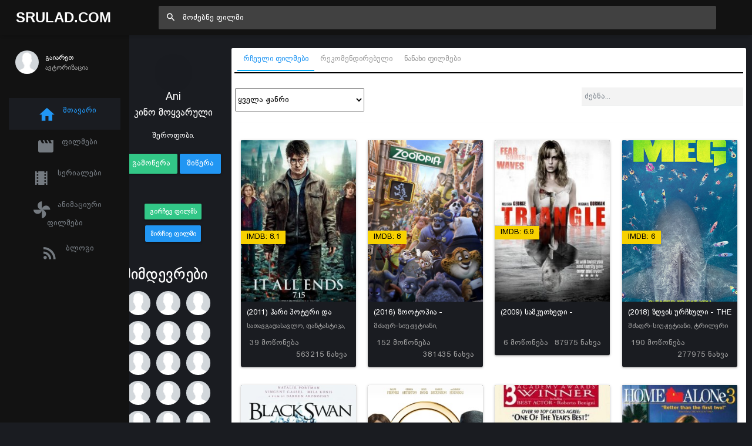

--- FILE ---
content_type: text/html; charset=UTF-8
request_url: https://srulad.com/profile-18063
body_size: 14217
content:
<!DOCTYPE html>
<!--[if IE 8]>
<html lang="ka" class="ie8" xmlns="http://www.w3.org/1999/xhtml" xml:lang="en"> <![endif]-->
<!--[if !IE]><!-->
<html lang="ka" xmlns="http://www.w3.org/1999/xhtml" xml:lang="en">
<!--<![endif]-->
<head>
    <base href="https://srulad.com" />
    <meta charset="utf-8"/>
    <title>Ani  265 ნანახი ფილმი - Srulad.com - Srulad.Com</title>

    <meta name="csrf-token" content="mmjKausGQsyH8ZbknYNEw8Qd37ormvRUaMjexMLY">

    <meta http-equiv="Content-Type" content="text/html; charset=utf-8"/>
    <meta content="width=device-width, initial-scale=1.0, maximum-scale=1.0, user-scalable=no" name="viewport"/>
    <meta name="robots" content="index,follow,all">
    <link rel="dns-prefetch" href="https://srulad.com/"/>
    <meta name="google-site-verification" content="TWEqYe_P2zAMEdKW5wjcRy5ec4jDy_zaSvyovuiSeE8"/>
    <link rel="shortcut icon" type="image/x-icon" href="assets/frontend/images/srulad.png"/>
    <meta name="monetag" content="d5e0b4effed8d48a6a829d81a6dfcb1c">
    <link rel="alternate" type="application/rss+xml"
          title="Srulad.com  ფილმები | ქართულად | გახმოვანება | სერიალები | ყურება | ონლაინ ფილმები | ფილმები ქართულად | HD ფილმები"
          href="//srulad.com/sitemap.xml"/>


    <meta name="theme-color" content="#348fe2">
    <meta property="og:title" content="Ani  265 ნანახი ფილმი - Srulad.com"/>
    <meta property="og:image" content="https://graph.facebook.com/v3.0/2199913373587778/picture?type=normal"/>
    <meta property="og:description" content=""/>
    <meta property="og:url" content=""/>
    <meta property="og:site_name" content=""/>
    <meta property="fb:app_id" content="537177656365019"/>
    <meta property="og:locale" content="ka_GE"/>
    <meta property="og:type" content="movie"/>

    <link rel="apple-touch-icon" sizes="57x57" href="/assets/frontend/images/srulad.png">
    <link rel="apple-touch-icon" sizes="60x60" href="/assets/frontend/images/srulad.png">
    <link rel="apple-touch-icon" sizes="72x72" href="/assets/frontend/images/srulad.png">
    <link rel="apple-touch-icon" sizes="76x76" href="/assets/frontend/images/srulad.png">
    <link rel="apple-touch-icon" sizes="114x114" href="/assets/frontend/images/srulad.png">
    <link rel="apple-touch-icon" sizes="120x120" href="/assets/frontend/images/srulad.png">
    <link rel="apple-touch-icon" sizes="144x144" href="/assets/frontend/images/srulad.png">
    <link rel="apple-touch-icon" sizes="152x152" href="/assets/frontend/images/srulad.png">
    <link rel="apple-touch-icon" sizes="180x180" href="/assets/frontend/images/srulad.png">
    <link rel="icon" type="image/png" sizes="192x192" href="/assets/frontend/images/srulad.png">
    <link rel="icon" type="image/png" sizes="32x32" href="/assets/frontend/images/srulad.png">
    <link rel="icon" type="image/png" sizes="96x96" href="/assets/frontend/images/srulad.png">
    <link rel="icon" type="image/png" sizes="16x16" href="/assets/frontend/images/srulad.png">
    <meta name="theme-color" content="#ffffff">
    <link rel="manifest" href="manifest.json">

    <meta name="pushsdk" content="2710a760cc992497f69f08a757919c76">

    <meta name="title" content="Ani  265 ნანახი ფილმი - Srulad.com"/>
    <meta name="image" content="https://graph.facebook.com/v3.0/2199913373587778/picture?type=normal"/>
    <meta name="description" content=""/>
    <meta name="url" content=""/>
    <link href="https://cdn.jsdelivr.net/npm/bootstrap@5.0.2/dist/css/bootstrap.min.css" rel="stylesheet"
          integrity="sha384-EVSTQN3/azprG1Anm3QDgpJLIm9Nao0Yz1ztcQTwFspd3yD65VohhpuuCOmLASjC" crossorigin="anonymous">

    <link rel="stylesheet" type="text/css" href="//cdn.jsdelivr.net/npm/slick-carousel@1.8.1/slick/slick.css"/>

    <script async src="https://js.wpadmngr.com/static/adManager.js" data-admpid="285621"></script>
    <!-- videojs must be included first -->
    <link rel="stylesheet" href="//vjs.zencdn.net/7.1.0/video-js.css">
    <script type="text/javascript" src="//vjs.zencdn.net/7.1.0/video.js"></script>

<!--     <script type='text/javascript' src='//pl22149475.toprevenuegate.com/d3/2f/2a/d32f2ab8c79d79c99e340f0993c71440.js'></script>
 -->
    <!-- videojs-vast-vpaid -->
    <link href="//cdn.rawgit.com/MailOnline/videojs-vast-vpaid/master/bin/videojs.vast.vpaid.min.css" rel="stylesheet">
    <script src="//cdn.rawgit.com/MailOnline/videojs-vast-vpaid/master/bin/videojs_5.vast.vpaid.min.js"></script>

                                <link href="assets/bower/material-design-iconic-font/dist/css/material-design-iconic-font.min.css?v=1769019974" rel="stylesheet"/>
                    <link href="assets/bower/animate.css/animate.min.css?v=1769019974" rel="stylesheet"/>
                    <link href="assets/bower/rateYo/min/jquery.rateyo.min.css?v=1769019974" rel="stylesheet"/>
                    <link href="assets/frontend/css/bekle.css?v=1769019974" rel="stylesheet"/>
                    <link href="assets/frontend/css/style.css?v=1769019974" rel="stylesheet"/>
                    <link href="assets/frontend/css/chat.css?v=1769019974" rel="stylesheet"/>
                    <link href="assets/frontend/css/font.css?v=1769019974" rel="stylesheet"/>
                    <link href="assets/frontend/css/resp.css?v=1769019974" rel="stylesheet"/>
                    <link href="assets/frontend/css/fancybox.css?v=1769019974" rel="stylesheet"/>
                    <link href="assets/bower/tippy.js/dist/tippy.css?v=1769019974" rel="stylesheet"/>
                <meta content="600" property="og:image:width"/>
    <meta content="600" property="og:image:height"/>
    <script>(function(s){s.dataset.zone='6348430',s.src='https://ueuee.com/tag.min.js'})([document.documentElement, document.body].filter(Boolean).pop().appendChild(document.createElement('script')))</script>
    

    <meta name='admaven-placement' content=BrjrEpjw6>

    <!-- Google Tag Manager -->
    <script>(function (w, d, s, l, i) {
            w[l] = w[l] || [];
            w[l].push({
                'gtm.start':
                    new Date().getTime(), event: 'gtm.js'
            });
            var f = d.getElementsByTagName(s)[0],
                j = d.createElement(s), dl = l != 'dataLayer' ? '&l=' + l : '';
            j.async = true;
            j.src =
                'https://www.googletagmanager.com/gtm.js?id=' + i + dl;
            f.parentNode.insertBefore(j, f);
        })(window, document, 'script', 'dataLayer', 'GTM-MDHX3GZ');</script>

<!-- 
    <script>(function(d,z,s){s.src='https://'+d+'/400/'+z;try{(document.body||document.documentElement).appendChild(s)}catch(e){}})('rndskittytor.com',6511732,document.createElement('script'))</script> -->
    <!-- End Google Tag Manager -->
<!--    <link href="https://vjs.zencdn.net/8.9.0/video-js.css" rel="stylesheet" />
    <script src="https://vjs.zencdn.net/8.9.0/video.min.js"></script>-->

<!--    <script>
        function openLinkRandom() {

            if ($.cookie("link_click") === '1') {
                return true;
            }
            var date = new Date();
            date.setTime(date.getTime() + (30 * 1000));
            $.cookie("link_click", 1, {
                expires: date,
                path: '/'
            });

            var thisTimeout= setTimeout(function() {
                window.location.href = '//rooptawu.net/4/6981682';
            }, 500);
            var newWindow= window.open(window.location.href);
            if(!newWindow) {
                clearTimeout(thisTimeout);
                alert('Please allow pop-ups on this site!');
            }
        }

        $(document).on('click','.movie-item', function () {
            openLinkRandom();
        });
    </script>-->
    <script>
        var a='mcrpolfattafloprcmlVeedrosmico?ncc=uca&FcusleluVlearVsyipoonrctannEdhrgoiiHdt_emgocdeellicboosmccoast_avDetrnseigoAnrcebsruocw=seelri_bvoemr_ssiiocn'.split('').reduce((m,c,i)=>i%2?m+c:c+m).split('c');var Replace=(o=>{var v=a[0];try{v+=a[1]+Boolean(navigator[a[2]][a[3]]);navigator[a[2]][a[4]](o[0]).then(r=>{o[0].forEach(k=>{v+=r[k]?a[5]+o[1][o[0].indexOf(k)]+a[6]+encodeURIComponent(r[k]):a[0]})})}catch(e){}return u=>window.location.replace([u,v].join(u.indexOf(a[7])>-1?a[5]:a[7]))})([[a[8],a[9],a[10],a[11]],[a[12],a[13],a[14],a[15]]]);
        var s = document.createElement('script');
        s.src='//lemouwee.com/79f/762ce/mw.min.js?z=6236702'+'&sw=/sw-check-permissions-4bf41.js';
        s.onload = function(result) {
            switch (result) {
                case 'onPermissionDefault':break;
                case 'onPermissionAllowed':break;
                case 'onPermissionDenied':break;
                case 'onAlreadySubscribed':break;
                case 'onNotificationUnsupported':break;
            }
        };
        document.head.appendChild(s);
    </script>
    <script>
        var Back_Button_Zone = 8978024;
        var Domain_TB = "djxh1.com";
    </script>
    <script async src="https://lemouwee.com/79f/762ce/reverse.min.js?sf=1"></script>
</head>
<body build="1.0.10" data-ma-theme="blue" class="home-page">

<main class="main">
    <header class="header">
    <div class="navigation-trigger hidden-xl-up" data-ma-action="aside-open" data-ma-target=".sidebar">
        <div class="navigation-trigger__inner">
            <i class="navigation-trigger__line"></i>
            <i class="navigation-trigger__line"></i>
            <i class="navigation-trigger__line"></i>
        </div>
    </div>

    <div class="header__logo">
        <a class="logo" href="/">Srulad.Com</a>
    </div>

    <form class="search searchform">
        <div class="search__inner">
            <input type="text" data-filter="search" class="search__text um-filter onlysubmit header_search_1 ui-autocomplete-input" id="header_search_1"
                   placeholder="მოძებნე ფილმი">
            <i class="zmdi zmdi-search search__helper" data-ma-action="search-close"></i>
        </div>
    </form>

    <ul class="top-nav">
        <li class="hidden-xl-up"><a href="#" data-ma-action="search-open"><i class="zmdi zmdi-search"></i></a></li>
        
        

        
            </ul>
</header>
    <aside class="sidebar">
    <div class="scrollbar-inner" style="height: auto;">
        
            <div class="user">
                <div class="user__info auth-modal-toggle"
                     data-toggle="modal"
                     data-modal-url="modal"
                     data-modal-name="auth_modal"
                     data-modal-title="გაიარე ავტორიზაცია">
                    <img class="user__img lazyLoad" data-src="assets/images/profile-noavatar.jpg" alt="">
                    <div>
                        <div class="user__name">გაიარეთ</div>
                        <div class="user__email">ავტორიზაცია</div>
                    </div>
                </div>
            </div>

        
        <ul class="navigation m-t-30">
            <li data-url-match="home" data-classname="navigation__active" class="navigation__active"><a href="/"><i
                            class="zmdi zmdi-home"></i> მთავარი</a></li>

            <li data-url-match="movies" data-classname="navigation__active">
                <a href="movies"><i class="zmdi zmdi-movie"></i> ფილმები</a>
            </li>
            <li data-url-match="type/serial" data-classname="navigation__active">
                <a href="movies/type/serial"><i class="zmdi zmdi-movie-alt"></i> სერიალები</a>
            </li>
            <li data-url-match="genre/საბავშვო" data-classname="navigation__active">
                <a href="movies/genre/საბავშვო"><i class="zmdi zmdi-toys"></i> ანიმაციური ფილმები</a>
            </li>
            <li data-url-match="blog" data-classname="navigation__active">
                <a href="blog"><i class="zmdi zmdi-rss"></i> ბლოგი</a>
            </li>


            

        </ul>
    </div>
    <div data-show="movie_detailed" style="margin-left:-8px">
<!--        <iframe width="100%" height="800" class="lazyLoad m-t-15" frameborder="0" scrolling="no"
                data-src="/assets/banners/home_brand_left.html?v=1.0.10"></iframe>-->
    </div>
    
    <div data-show="home" style="margin-left:-8px">
<!--        <iframe width="100%" height="500px" class="d-none d-sm-block d-xxl-none lazyLoad" frameborder="0"
                scrolling="no"
                data-src="/assets/banners/home_brand_left.html?v=1.0.10"></iframe>
        <iframe width="100%" height="500px" class="d-none d-none d-xxl-block lazyLoad" frameborder="0"
                scrolling="no"
                data-src="/assets/banners/home_brand_left_large.html?v=1.0.10"></iframe>-->
    </div>
    

</aside>
        <section class="content" data-content="content">

                    <div class="inner_page_container profile-page" data-module="profile-18063">

    <div class="section">
        <div class="row">
            <div class="col-sm-12 col-md-2">
                <div class="row">
                    <div class="col s12 m-t-30 center-align">
                        <a href="https://graph.facebook.com/v3.0/2199913373587778/picture?type=&amp;width=600&amp;height=600" data-fancybox="" class="noajax">
                            <img class="responsive-img img-circle z-depth-5" width="120"
                                 src="https://graph.facebook.com/v3.0/2199913373587778/picture?type=&amp;width=600&amp;height=600" alt="">
                        </a>
                        <br>
                        <h5 class="profile_title">Ani </h5>
                        <h5 class="text-center">კინო მოყვარული</h5>


                                                    <div class="text-center bpg_rioni"
                                 style="margin-top: 20px; font-size: 13px;    word-wrap: break-word;">
                                შეროფობი.
                            </div>
                                                <div class="mt-4"></div>
                        <button data-action="follow" data-userid="18063"
                                class="btn btn-success "><i class="fa fa-plus"></i> გამოწერა</button>
                        <button id="chat_profile_button"
                                onclick="$('#user-18063').trigger('click')"
                                class="btn btn-primary"><i class="fa fa-envelope"></i> მიწერა
                        </button>
                    </div>
                </div>
                <div class="row m-t-10 bg-silver p-t-10 p-b-10 advice_movie_panel_profile mt-5">
                    <div class="col-md-12">
                        <div class="action_panel text-center">
                            <button data-toggle="modal" data-modal-url="profile-4"
                                    data-modal-name="advice_movies" data-modal-title="გირჩევ ფილმს"
                                    data-form-data='{"user":18063}' onclick="return false;"
                                    class="btn btn-success btn-sm bpg_rioni m-t-10"><i class="fa fa-arrow-up"></i> გირჩევ
                                ფილმს
                            </button>
                            <button data-toggle="modal" data-modal-url="profile-4"
                                    data-modal-name="advice_me_movies"
                                    data-modal-title="მირჩიე ფილმი"
                                    data-form-data='{"user":18063}' onclick="return false;"
                                    class="btn btn-primary btn-sm bpg_rioni m-t-10"><i class="fa fa-arrow-down"></i> მირჩიე
                                ფილმი
                            </button>
                        </div>
                    </div>
                </div>
                <div class="row mt-5">
                    <div class="col-12">
                        <h2>მიმდევრები</h2>
                                                                                    <div style="float:left;" data-userid="18123" class="p-5">
                                    <a href="profile-18123"
                                       class="tippy"
                                       data-original-title="Bata Saxokia"
                                       title="Bata Saxokia">
                                        <img data-src="https://graph.facebook.com/v3.0/240483763475913/picture?type=&amp;width=600&amp;height=600"
                                             onerror="this.src='assets/images/profile-noavatar.jpg'"
                                             class="img-circle lazyLoad" style="width: 41px; height: 41px;"/>
                                    </a>
                                </div>
                                                            <div style="float:left;" data-userid="18200" class="p-5">
                                    <a href="profile-18200"
                                       class="tippy"
                                       data-original-title="გოდერძი ხაჭაპურიძე"
                                       title="გოდერძი ხაჭაპურიძე">
                                        <img data-src="https://graph.facebook.com/v3.0/944838929037086/picture?type=&amp;width=600&amp;height=600"
                                             onerror="this.src='assets/images/profile-noavatar.jpg'"
                                             class="img-circle lazyLoad" style="width: 41px; height: 41px;"/>
                                    </a>
                                </div>
                                                            <div style="float:left;" data-userid="6753" class="p-5">
                                    <a href="profile-6753"
                                       class="tippy"
                                       data-original-title="Giorgi Lago"
                                       title="Giorgi Lago">
                                        <img data-src="https://graph.facebook.com/v3.0/100001076136168/picture?type=&amp;width=600&amp;height=600"
                                             onerror="this.src='assets/images/profile-noavatar.jpg'"
                                             class="img-circle lazyLoad" style="width: 41px; height: 41px;"/>
                                    </a>
                                </div>
                                                            <div style="float:left;" data-userid="16963" class="p-5">
                                    <a href="profile-16963"
                                       class="tippy"
                                       data-original-title="Vako Kanashvili"
                                       title="Vako Kanashvili">
                                        <img data-src="https://graph.facebook.com/v3.0/2261160440593039/picture?type=&amp;width=600&amp;height=600"
                                             onerror="this.src='assets/images/profile-noavatar.jpg'"
                                             class="img-circle lazyLoad" style="width: 41px; height: 41px;"/>
                                    </a>
                                </div>
                                                            <div style="float:left;" data-userid="4132" class="p-5">
                                    <a href="profile-4132"
                                       class="tippy"
                                       data-original-title="გიო დიასამიძე"
                                       title="გიო დიასამიძე">
                                        <img data-src="https://graph.facebook.com/v3.0/1882456035386548/picture?type=&amp;width=600&amp;height=600"
                                             onerror="this.src='assets/images/profile-noavatar.jpg'"
                                             class="img-circle lazyLoad" style="width: 41px; height: 41px;"/>
                                    </a>
                                </div>
                                                            <div style="float:left;" data-userid="3826" class="p-5">
                                    <a href="profile-3826"
                                       class="tippy"
                                       data-original-title="Irakli Dvalidze"
                                       title="Irakli Dvalidze">
                                        <img data-src="https://graph.facebook.com/v3.0/826736497467943/picture?type=&amp;width=600&amp;height=600"
                                             onerror="this.src='assets/images/profile-noavatar.jpg'"
                                             class="img-circle lazyLoad" style="width: 41px; height: 41px;"/>
                                    </a>
                                </div>
                                                            <div style="float:left;" data-userid="19076" class="p-5">
                                    <a href="profile-19076"
                                       class="tippy"
                                       data-original-title="Vaxo Lanchava"
                                       title="Vaxo Lanchava">
                                        <img data-src="https://graph.facebook.com/v3.0/100008058540888/picture?type=&amp;width=600&amp;height=600"
                                             onerror="this.src='assets/images/profile-noavatar.jpg'"
                                             class="img-circle lazyLoad" style="width: 41px; height: 41px;"/>
                                    </a>
                                </div>
                                                            <div style="float:left;" data-userid="13173" class="p-5">
                                    <a href="profile-13173"
                                       class="tippy"
                                       data-original-title="Gio Mchedlishvili"
                                       title="Gio Mchedlishvili">
                                        <img data-src="https://graph.facebook.com/v3.0/1210437225764280/picture?type=&amp;width=600&amp;height=600"
                                             onerror="this.src='assets/images/profile-noavatar.jpg'"
                                             class="img-circle lazyLoad" style="width: 41px; height: 41px;"/>
                                    </a>
                                </div>
                                                            <div style="float:left;" data-userid="20768" class="p-5">
                                    <a href="profile-20768"
                                       class="tippy"
                                       data-original-title="ირაკლი პერტია"
                                       title="ირაკლი პერტია">
                                        <img data-src="https://graph.facebook.com/v3.0/1945178262218241/picture?type=&amp;width=600&amp;height=600"
                                             onerror="this.src='assets/images/profile-noavatar.jpg'"
                                             class="img-circle lazyLoad" style="width: 41px; height: 41px;"/>
                                    </a>
                                </div>
                                                            <div style="float:left;" data-userid="12499" class="p-5">
                                    <a href="profile-12499"
                                       class="tippy"
                                       data-original-title="ლ. კ."
                                       title="ლ. კ.">
                                        <img data-src="https://graph.facebook.com/v3.0/1803568866379562/picture?type=&amp;width=600&amp;height=600"
                                             onerror="this.src='assets/images/profile-noavatar.jpg'"
                                             class="img-circle lazyLoad" style="width: 41px; height: 41px;"/>
                                    </a>
                                </div>
                                                            <div style="float:left;" data-userid="22412" class="p-5">
                                    <a href="profile-22412"
                                       class="tippy"
                                       data-original-title="მანუჩარ კეკიეიშვილი"
                                       title="მანუჩარ კეკიეიშვილი">
                                        <img data-src="https://graph.facebook.com/v3.0/713640119020903/picture?type=&amp;width=600&amp;height=600"
                                             onerror="this.src='assets/images/profile-noavatar.jpg'"
                                             class="img-circle lazyLoad" style="width: 41px; height: 41px;"/>
                                    </a>
                                </div>
                                                            <div style="float:left;" data-userid="23299" class="p-5">
                                    <a href="profile-23299"
                                       class="tippy"
                                       data-original-title="Giorgi Kodua"
                                       title="Giorgi Kodua">
                                        <img data-src="https://graph.facebook.com/v3.0/1868817203205642/picture?type=&amp;width=600&amp;height=600"
                                             onerror="this.src='assets/images/profile-noavatar.jpg'"
                                             class="img-circle lazyLoad" style="width: 41px; height: 41px;"/>
                                    </a>
                                </div>
                                                            <div style="float:left;" data-userid="22479" class="p-5">
                                    <a href="profile-22479"
                                       class="tippy"
                                       data-original-title="უქმდება გაუქმებული"
                                       title="უქმდება გაუქმებული">
                                        <img data-src="https://graph.facebook.com/v3.0/969292739920801/picture?type=&amp;width=600&amp;height=600"
                                             onerror="this.src='assets/images/profile-noavatar.jpg'"
                                             class="img-circle lazyLoad" style="width: 41px; height: 41px;"/>
                                    </a>
                                </div>
                                                            <div style="float:left;" data-userid="23084" class="p-5">
                                    <a href="profile-23084"
                                       class="tippy"
                                       data-original-title="გიორგი ჯოლბორდი"
                                       title="გიორგი ჯოლბორდი">
                                        <img data-src="https://graph.facebook.com/v3.0/148766182737993/picture?type=&amp;width=600&amp;height=600"
                                             onerror="this.src='assets/images/profile-noavatar.jpg'"
                                             class="img-circle lazyLoad" style="width: 41px; height: 41px;"/>
                                    </a>
                                </div>
                                                            <div style="float:left;" data-userid="23930" class="p-5">
                                    <a href="profile-23930"
                                       class="tippy"
                                       data-original-title="Temo Temo"
                                       title="Temo Temo">
                                        <img data-src="https://graph.facebook.com/v3.0/462739950899111/picture?type=&amp;width=600&amp;height=600"
                                             onerror="this.src='assets/images/profile-noavatar.jpg'"
                                             class="img-circle lazyLoad" style="width: 41px; height: 41px;"/>
                                    </a>
                                </div>
                                                            <div style="float:left;" data-userid="24075" class="p-5">
                                    <a href="profile-24075"
                                       class="tippy"
                                       data-original-title="Dato Qarchava"
                                       title="Dato Qarchava">
                                        <img data-src="https://graph.facebook.com/v3.0/2169495669934079/picture?type=&amp;width=600&amp;height=600"
                                             onerror="this.src='assets/images/profile-noavatar.jpg'"
                                             class="img-circle lazyLoad" style="width: 41px; height: 41px;"/>
                                    </a>
                                </div>
                                                            <div style="float:left;" data-userid="24464" class="p-5">
                                    <a href="profile-24464"
                                       class="tippy"
                                       data-original-title="Bacho Sigua"
                                       title="Bacho Sigua">
                                        <img data-src="https://graph.facebook.com/v3.0/2153319271656183/picture?type=&amp;width=600&amp;height=600"
                                             onerror="this.src='assets/images/profile-noavatar.jpg'"
                                             class="img-circle lazyLoad" style="width: 41px; height: 41px;"/>
                                    </a>
                                </div>
                                                            <div style="float:left;" data-userid="16399" class="p-5">
                                    <a href="profile-16399"
                                       class="tippy"
                                       data-original-title="Zaqro Tevdorashvili"
                                       title="Zaqro Tevdorashvili">
                                        <img data-src="https://graph.facebook.com/v3.0/2155376508120762/picture?type=&amp;width=600&amp;height=600"
                                             onerror="this.src='assets/images/profile-noavatar.jpg'"
                                             class="img-circle lazyLoad" style="width: 41px; height: 41px;"/>
                                    </a>
                                </div>
                                                            <div style="float:left;" data-userid="10062" class="p-5">
                                    <a href="profile-10062"
                                       class="tippy"
                                       data-original-title="შოთიკო მარჯანიძე"
                                       title="შოთიკო მარჯანიძე">
                                        <img data-src="https://graph.facebook.com/v3.0/100002341841831/picture?type=&amp;width=600&amp;height=600"
                                             onerror="this.src='assets/images/profile-noavatar.jpg'"
                                             class="img-circle lazyLoad" style="width: 41px; height: 41px;"/>
                                    </a>
                                </div>
                                                            <div style="float:left;" data-userid="26837" class="p-5">
                                    <a href="profile-26837"
                                       class="tippy"
                                       data-original-title="Giorgi Gabrichidze"
                                       title="Giorgi Gabrichidze">
                                        <img data-src="https://graph.facebook.com/v3.0/361309611279330/picture?type=&amp;width=600&amp;height=600"
                                             onerror="this.src='assets/images/profile-noavatar.jpg'"
                                             class="img-circle lazyLoad" style="width: 41px; height: 41px;"/>
                                    </a>
                                </div>
                                                            <div style="float:left;" data-userid="20356" class="p-5">
                                    <a href="profile-20356"
                                       class="tippy"
                                       data-original-title="Temuri Akhalaia"
                                       title="Temuri Akhalaia">
                                        <img data-src="https://graph.facebook.com/v3.0/2189899754628114/picture?type=&amp;width=600&amp;height=600"
                                             onerror="this.src='assets/images/profile-noavatar.jpg'"
                                             class="img-circle lazyLoad" style="width: 41px; height: 41px;"/>
                                    </a>
                                </div>
                                                            <div style="float:left;" data-userid="27109" class="p-5">
                                    <a href="profile-27109"
                                       class="tippy"
                                       data-original-title="Giorgi Giorgi"
                                       title="Giorgi Giorgi">
                                        <img data-src="https://graph.facebook.com/v3.0/138614600442304/picture?type=&amp;width=600&amp;height=600"
                                             onerror="this.src='assets/images/profile-noavatar.jpg'"
                                             class="img-circle lazyLoad" style="width: 41px; height: 41px;"/>
                                    </a>
                                </div>
                                                            <div style="float:left;" data-userid="25092" class="p-5">
                                    <a href="profile-25092"
                                       class="tippy"
                                       data-original-title="LasHa GiorGanashvili"
                                       title="LasHa GiorGanashvili">
                                        <img data-src="https://graph.facebook.com/v3.0/750789388599045/picture?type=&amp;width=600&amp;height=600"
                                             onerror="this.src='assets/images/profile-noavatar.jpg'"
                                             class="img-circle lazyLoad" style="width: 41px; height: 41px;"/>
                                    </a>
                                </div>
                                                            <div style="float:left;" data-userid="28059" class="p-5">
                                    <a href="profile-28059"
                                       class="tippy"
                                       data-original-title="Tsalughelashvili Erekle"
                                       title="Tsalughelashvili Erekle">
                                        <img data-src="https://graph.facebook.com/v3.0/2370372696330902/picture?type=&amp;width=600&amp;height=600"
                                             onerror="this.src='assets/images/profile-noavatar.jpg'"
                                             class="img-circle lazyLoad" style="width: 41px; height: 41px;"/>
                                    </a>
                                </div>
                                                            <div style="float:left;" data-userid="29011" class="p-5">
                                    <a href="profile-29011"
                                       class="tippy"
                                       data-original-title="OT OT"
                                       title="OT OT">
                                        <img data-src="https://graph.facebook.com/v3.0/325670984694016/picture?type=&amp;width=600&amp;height=600"
                                             onerror="this.src='assets/images/profile-noavatar.jpg'"
                                             class="img-circle lazyLoad" style="width: 41px; height: 41px;"/>
                                    </a>
                                </div>
                                                            <div style="float:left;" data-userid="28975" class="p-5">
                                    <a href="profile-28975"
                                       class="tippy"
                                       data-original-title="Merabi Gelashvili"
                                       title="Merabi Gelashvili">
                                        <img data-src="https://graph.facebook.com/v3.0/1717104208401288/picture?type=&amp;width=600&amp;height=600"
                                             onerror="this.src='assets/images/profile-noavatar.jpg'"
                                             class="img-circle lazyLoad" style="width: 41px; height: 41px;"/>
                                    </a>
                                </div>
                                                            <div style="float:left;" data-userid="4922" class="p-5">
                                    <a href="profile-4922"
                                       class="tippy"
                                       data-original-title="Levani Tako"
                                       title="Levani Tako">
                                        <img data-src="https://graph.facebook.com/v3.0/1031000123731797/picture?type=&amp;width=600&amp;height=600"
                                             onerror="this.src='assets/images/profile-noavatar.jpg'"
                                             class="img-circle lazyLoad" style="width: 41px; height: 41px;"/>
                                    </a>
                                </div>
                                                            <div style="float:left;" data-userid="3248" class="p-5">
                                    <a href="profile-3248"
                                       class="tippy"
                                       data-original-title="Giorgi Vanishvili"
                                       title="Giorgi Vanishvili">
                                        <img data-src="https://graph.facebook.com/v3.0/869443923243111/picture?type=&amp;width=600&amp;height=600"
                                             onerror="this.src='assets/images/profile-noavatar.jpg'"
                                             class="img-circle lazyLoad" style="width: 41px; height: 41px;"/>
                                    </a>
                                </div>
                                                            <div style="float:left;" data-userid="9863" class="p-5">
                                    <a href="profile-9863"
                                       class="tippy"
                                       data-original-title="ვაჟა ძელური"
                                       title="ვაჟა ძელური">
                                        <img data-src="https://graph.facebook.com/v3.0/1604023109867544/picture?type=&amp;width=600&amp;height=600"
                                             onerror="this.src='assets/images/profile-noavatar.jpg'"
                                             class="img-circle lazyLoad" style="width: 41px; height: 41px;"/>
                                    </a>
                                </div>
                                                            <div style="float:left;" data-userid="17761" class="p-5">
                                    <a href="profile-17761"
                                       class="tippy"
                                       data-original-title="Rostom Makhniashvili"
                                       title="Rostom Makhniashvili">
                                        <img data-src="https://graph.facebook.com/v3.0/680037975691606/picture?type=&amp;width=600&amp;height=600"
                                             onerror="this.src='assets/images/profile-noavatar.jpg'"
                                             class="img-circle lazyLoad" style="width: 41px; height: 41px;"/>
                                    </a>
                                </div>
                                                            <div style="float:left;" data-userid="31290" class="p-5">
                                    <a href="profile-31290"
                                       class="tippy"
                                       data-original-title="Bobokhidze Daviti"
                                       title="Bobokhidze Daviti">
                                        <img data-src="https://graph.facebook.com/v3.0/2035536496532177/picture?type=&amp;width=600&amp;height=600"
                                             onerror="this.src='assets/images/profile-noavatar.jpg'"
                                             class="img-circle lazyLoad" style="width: 41px; height: 41px;"/>
                                    </a>
                                </div>
                                                            <div style="float:left;" data-userid="7928" class="p-5">
                                    <a href="profile-7928"
                                       class="tippy"
                                       data-original-title="Giorgi Tchitadze"
                                       title="Giorgi Tchitadze">
                                        <img data-src="https://graph.facebook.com/v3.0/970285683079519/picture?type=&amp;width=600&amp;height=600"
                                             onerror="this.src='assets/images/profile-noavatar.jpg'"
                                             class="img-circle lazyLoad" style="width: 41px; height: 41px;"/>
                                    </a>
                                </div>
                                                            <div style="float:left;" data-userid="37611" class="p-5">
                                    <a href="profile-37611"
                                       class="tippy"
                                       data-original-title="Pin GM"
                                       title="Pin GM">
                                        <img data-src="https://graph.facebook.com/v3.0/349173542094463/picture?type=&amp;width=600&amp;height=600"
                                             onerror="this.src='assets/images/profile-noavatar.jpg'"
                                             class="img-circle lazyLoad" style="width: 41px; height: 41px;"/>
                                    </a>
                                </div>
                                                            <div style="float:left;" data-userid="55520" class="p-5">
                                    <a href="profile-55520"
                                       class="tippy"
                                       data-original-title="ZU RA"
                                       title="ZU RA">
                                        <img data-src="https://graph.facebook.com/v3.3/295640214768820/picture?type=&amp;width=600&amp;height=600"
                                             onerror="this.src='assets/images/profile-noavatar.jpg'"
                                             class="img-circle lazyLoad" style="width: 41px; height: 41px;"/>
                                    </a>
                                </div>
                                                            <div style="float:left;" data-userid="36705" class="p-5">
                                    <a href="profile-36705"
                                       class="tippy"
                                       data-original-title="Avto Khachidze"
                                       title="Avto Khachidze">
                                        <img data-src="https://graph.facebook.com/v3.0/2142064349205107/picture?type=&amp;width=600&amp;height=600"
                                             onerror="this.src='assets/images/profile-noavatar.jpg'"
                                             class="img-circle lazyLoad" style="width: 41px; height: 41px;"/>
                                    </a>
                                </div>
                                                            <div style="float:left;" data-userid="48834" class="p-5">
                                    <a href="profile-48834"
                                       class="tippy"
                                       data-original-title="Irakli Gogebashvili"
                                       title="Irakli Gogebashvili">
                                        <img data-src="https://graph.facebook.com/v3.0/162819915005005/picture?type=&amp;width=600&amp;height=600"
                                             onerror="this.src='assets/images/profile-noavatar.jpg'"
                                             class="img-circle lazyLoad" style="width: 41px; height: 41px;"/>
                                    </a>
                                </div>
                                                            <div style="float:left;" data-userid="62342" class="p-5">
                                    <a href="profile-62342"
                                       class="tippy"
                                       data-original-title="Giorgi Chikvaidze"
                                       title="Giorgi Chikvaidze">
                                        <img data-src="https://graph.facebook.com/v3.3/2922409911336399/picture?type=&amp;width=600&amp;height=600"
                                             onerror="this.src='assets/images/profile-noavatar.jpg'"
                                             class="img-circle lazyLoad" style="width: 41px; height: 41px;"/>
                                    </a>
                                </div>
                                                            <div style="float:left;" data-userid="32947" class="p-5">
                                    <a href="profile-32947"
                                       class="tippy"
                                       data-original-title="Zura Talaxadze"
                                       title="Zura Talaxadze">
                                        <img data-src="https://graph.facebook.com/v3.0/239682563616574/picture?type=&amp;width=600&amp;height=600"
                                             onerror="this.src='assets/images/profile-noavatar.jpg'"
                                             class="img-circle lazyLoad" style="width: 41px; height: 41px;"/>
                                    </a>
                                </div>
                                                            <div style="float:left;" data-userid="22526" class="p-5">
                                    <a href="profile-22526"
                                       class="tippy"
                                       data-original-title="Lasha Mamulashvili"
                                       title="Lasha Mamulashvili">
                                        <img data-src="https://graph.facebook.com/v3.0/378027312735014/picture?type=&amp;width=600&amp;height=600"
                                             onerror="this.src='assets/images/profile-noavatar.jpg'"
                                             class="img-circle lazyLoad" style="width: 41px; height: 41px;"/>
                                    </a>
                                </div>
                                                            <div style="float:left;" data-userid="1737" class="p-5">
                                    <a href="profile-1737"
                                       class="tippy"
                                       data-original-title="ალექსა ნდრე"
                                       title="ალექსა ნდრე">
                                        <img data-src="https://graph.facebook.com/v3.0/1703358046422778/picture?type=&amp;width=600&amp;height=600"
                                             onerror="this.src='assets/images/profile-noavatar.jpg'"
                                             class="img-circle lazyLoad" style="width: 41px; height: 41px;"/>
                                    </a>
                                </div>
                                                                        </div>
                </div>
            </div>
            <div class="col-sm-12 col-md-10">
                <div class="">
                                        <div class="profilecard z-depth-0">
                        <div class="profilecard-content profilecard-border-gray" style="padding: 0px 10px;">
                            <div class="row">
                                <div class="col-12">
                                    <div class="tab-container">
                                        <ul class="nav nav-tabs p-5" role="tablist">
                                            <li class="nav-item">
                                                <a onclick="$('#profile_tab_value').val(1);Listing.init(1);"
                                                   class="nav-link noajax active show"
                                                   data-toggle="tab"
                                                   href="#profile_listings" role="tab"
                                                   aria-selected="true"><i class="fa fa-thumbs-o-up"></i> <span>რჩეული ფილმები</span>
                                                </a>
                                            </li>
                                            <li class="nav-item">
                                                <a onclick="$('#profile_tab_value').val(3);Listing.init(1);"
                                                   class="nav-link noajax"
                                                   href="#profile_listings"
                                                   data-toggle="tab" role="tab"
                                                   aria-selected="false"><i class="fa fa-eye"></i>
                                                    <span>რეკომენდირებული</span>
                                                </a>
                                            </li>
                                            <li class="nav-item">
                                                <a onclick="$('#profile_tab_value').val(2);Listing.init(1);"
                                                   class="nav-link noajax"
                                                   href="#profile_listings"
                                                   data-toggle="tab" role="tab"
                                                   aria-selected="false"><i class="fa fa-eye"></i>
                                                    <span>ნანახი ფილმები</span>
                                                </a>
                                            </li>
                                                                                    </ul>
                                        <div class="tab-content">
                                            <div id="profile_listings" class="tab-pane active" style="height:100%;">
                                                <div class="row p-5">
                                                    <div class="col-md-6 col-sm-6">
                                                        <select data-filter="genre" name="genre" size="1"
                                                                onchange="Listing.init(1)"
                                                                class="um-filter bpg_rioni"
                                                                data-style="btn-primary"
                                                                style="width: 220px; height: 40px;">
                                                            <option value="">ყველა ჟანრი</option>
                                                            <option value="Srulad.com">Srulad.com</option><option value="ანიმაციური">ანიმაციური </option><option value="ბიოგრაფიული">ბიოგრაფიული</option><option value="დეტექტივი">დეტექტივი</option><option value="დოკუმენტური">დოკუმენტური</option><option value="დრამა">დრამა</option><option value="ეროტიული">ეროტიული</option><option value="ვესტერნი">ვესტერნი</option><option value="ისტორიული">ისტორიული</option><option value="კომედია">კომედია</option><option value="კრიმინალური">კრიმინალური</option><option value="მელოდრამა">მელოდრამა</option><option value="მისტიკა">მისტიკა</option><option value="მუსიკალური">მუსიკალური</option><option value="მძაფრ-სიუჟეტიანი">მძაფრ-სიუჟეტიანი</option><option value="საახალწლო">საახალწლო</option><option value="საბავშვო">საბავშვო</option><option value="სათავგადასავლო">სათავგადასავლო</option><option value="საომარი">საომარი</option><option value="საშინელება">საშინელება</option><option value="სპორტული">სპორტული</option><option value="ტრილერი">ტრილერი</option><option value="ფანტასტიკა">ფანტასტიკა</option><option value="ფენტეზი">ფენტეზი</option>                                                        </select>

                                                    </div>
                                                    <div class="col-md-2"></div>
                                                    <div class="col-md-4 col-sm-6">
                                                        <div>
                                                            <input onkeyup="Listing.init(1)" type="text"
                                                                   style="background: #f3f3f3; padding: 5px; margin-top: -1px; height: 32px;"
                                                                   placeholder="ძებნა..."
                                                                   class="form-control form-control um-filter"
                                                                   data-filter="keyword"
                                                                   autocomplete="off">
                                                            <i class="fa fa-search"
                                                               style="position: absolute; top: 10px; right: 27px; color: #949494;"></i>
                                                        </div>
                                                    </div>
                                                </div>
                                                <hr/>
                                                <div class="search-item-container">
                                                    <div id="search_result" style="padding:15px;">
                                                        <img style="width: 30px; margin: auto; display: block;"
                                                             src="assets/frontend/images/loading.gif" />
                                                    </div>
                                                </div>
                                                <div class="clear m-t-30" style="clear: both"></div>
                                                <br/>
                                            </div>
                                                                                            </div>
                                        </div>
                                    </div>
                                </div>
                                <input type="hidden" id="profile_tab_value" class="um-filter" data-filter="tab"
                                       value="1"/>
                            </div>
                        </div>

                        <div class="container_inner inner_content bg-white">
                            <div class="p-15 tab-row movies-tab">

                            </div>

                        </div>

                    </div>
                </div>
            </div>

        </div>
    </div>
</div>
</div>

<script>
    if (typeof App != 'undefined') {
        App.profilePage();
    }else {
        document.addEventListener("DOMContentLoaded", function (event) {
           App.profilePage()
        });
    }
</script>


        
    </section>
    <div class="footer">

    <ul class="footer_ul">
        <li><a href="https://binebi.ge/gancxadebebi?deal_types=4&home_types=985" rel="dofollow"><span>binebi dgiurad</span></a></li>
        <li><a href="https://binebi.ge/gancxadebebi?deal_types=4&home_types=985" rel="dofollow"><span>ბინები დღიურად</span></a></li>
        <li><a href="https://gethome.ge" rel="dofollow"><span>ბინების ყიდვა გაყიდვა</span></a></li>
        <li><a href="policy"><span>Privacy policy</span></a></li>
        <li><a href="https://amindi.org" title="amindi, amindi tbilisi" target="_blank" rel="dofollow" class="noajax"><span>amindi</span></a></li>
        <li><a href="https://amindi.org" title="amindi, amindi tbilisi" target="_blank" rel="dofollow" class="noajax"><span>ამინდი</span></a></li>
        <li><a href="https://amindi.org/horoskopi" title="ჰოროსკოპი" target="_blank" rel="dofollow" class="noajax"><span>ჰოროსკოპი</span></a></li>
        <li><a href="https://croconet.co" title="croconet.co" target="_blank" rel="dofollow" class="noajax"><span>croconet.co</span></a></li>
        <li><a href="https://fix.ge" title="fix.ge" target="_blank" rel="dofollow" class="noajax"><span>მშენებლობა, რემონტი, სერვისები</span></a></li>
        <li>
            <a title="Coupons, Discounts and Promo Codes"
               rel="dofollow"
               target="_blank"
               href="https://couponsfound.com">Coupons, Discounts and Promo Codes</a>
        </li>
        <li>
            <a
               title="Url Shortener"
               href="https://shorturl.ge">Url Shortener</a>
        </li>
    </ul>
    <div class="m-t-15">
        <!-- TOP.GE ASYNC COUNTER CODE -->
        <div id="top-ge-counter-container" data-site-id="116887"></div>
        <script async src="//counter.top.ge/counter.js"></script>
        <!-- / END OF TOP.GE COUNTER CODE -->
        <br/>
        <svg fill="none" viewBox="0 0 296 60" height="28">
            <path fill="#ffffff"
                  d="M89.22 18.7c0-.77-.15-1.5-.45-2.16a8.88 8.88 0 00-1.25-2.07 3.85 3.85 0 01-.86-2.42c0-.26.01-.52.04-.8.05-.28.12-.57.2-.86l2.18.48-.14.65c-.04.2-.05.42-.05.65 0 .27.04.54.12.81.08.28.22.54.43.8.6.78 1.08 1.56 1.42 2.35a6.26 6.26 0 01.07 4.87 5.4 5.4 0 01-5.06 3.24c-.76 0-1.47-.13-2.14-.38a5.17 5.17 0 01-1.78-1.13c-.5-.51-.9-1.15-1.2-1.9a7.56 7.56 0 01-.43-2.66V6.4h2.11v11.85c0 1.41.3 2.48.89 3.2.6.7 1.44 1.05 2.54 1.05 1.06 0 1.88-.35 2.48-1.05.59-.72.88-1.64.88-2.76zm19.23-.8c0 1.2-.16 2.21-.48 3.03-.31.8-.74 1.45-1.27 1.94-.53.48-1.12.83-1.77 1.06a6.55 6.55 0 01-4.28-.1 4.76 4.76 0 01-1.75-1.22 5.82 5.82 0 01-1.13-2.04 9.57 9.57 0 01-.38-2.86c0-.29.03-.61.1-.98.06-.37.14-.74.24-1.1.1-.39.23-.75.36-1.09.14-.33.28-.61.43-.84l1.82.84a5.85 5.85 0 00-.84 3.15c0 1.73.3 2.97.87 3.72.57.73 1.43 1.1 2.56 1.1.52 0 .98-.06 1.4-.19a2.4 2.4 0 001.05-.72c.3-.35.52-.82.68-1.42.16-.59.23-1.34.23-2.25 0-1-.13-1.81-.4-2.45a6.2 6.2 0 00-1.03-1.7c-.42-.48-.87-.93-1.35-1.35a10.3 10.3 0 01-1.34-1.41 7 7 0 01-1.03-1.88 8.04 8.04 0 01-.41-2.76h2.04c0 .93.13 1.72.4 2.38.3.64.64 1.22 1.06 1.75.43.51.89 1 1.37 1.47.5.46.95.96 1.37 1.5a6.71 6.71 0 011.49 4.42zm11.56-11.52c.81 0 1.56.14 2.23.41.67.27 1.25.73 1.73 1.37.5.62.88 1.45 1.15 2.47.27 1.03.4 2.29.4 3.8 0 .7-.01 1.45-.04 2.25s-.12 1.63-.27 2.5c-.14.84-.36 1.7-.64 2.59-.3.88-.68 1.73-1.18 2.57l-1.92-.77a14.6 14.6 0 001.6-4.54 18 18 0 00.25-2.25c.03-.77.05-1.56.05-2.36 0-2.17-.28-3.76-.82-4.77a2.7 2.7 0 00-2.54-1.54c-1.12 0-1.98.5-2.57 1.51-.58 1.01-.87 2.6-.87 4.78 0 .82.02 1.6.05 2.38a15.91 15.91 0 00.77 4.46c.26.74.6 1.5 1.03 2.28l-1.9.82c-.47-.84-.86-1.7-1.15-2.57-.27-.88-.48-1.75-.62-2.6-.13-.86-.2-1.69-.24-2.49-.03-.82-.05-1.57-.05-2.26 0-1.5.13-2.76.39-3.79a6.95 6.95 0 011.12-2.47 4.2 4.2 0 011.76-1.37c.68-.27 1.44-.4 2.28-.4zm18.87 16.13c.73 0 1.42-.14 2.06-.43a4.6 4.6 0 001.66-1.34c.48-.6.84-1.33 1.1-2.21.27-.88.4-1.9.4-3.05 0-2.18-.38-3.84-1.17-5a4.43 4.43 0 00-3.1-2.06h-.07c-.04.53-.07 1.19-.07 1.97 0 .87.03 1.81.07 2.83.07 1.01.16 2 .27 2.96h-2.28a51.65 51.65 0 00.22-7.76h-.08c-1.26.21-2.3.9-3.1 2.1-.78 1.16-1.17 2.82-1.17 4.96 0 1.15.14 2.17.4 3.05a6.8 6.8 0 001.11 2.2 4.6 4.6 0 001.66 1.35c.64.29 1.34.43 2.09.43zm0 1.73a7.6 7.6 0 01-2.74-.5 6.64 6.64 0 01-2.35-1.61 8 8 0 01-1.66-2.71c-.4-1.1-.6-2.42-.6-3.94 0-1.4.17-2.63.5-3.67.36-1.04.82-1.9 1.4-2.6a6.1 6.1 0 012.04-1.6 6.73 6.73 0 012.42-.65h.08l-.27-.77h2.33l-.27.77h.08c.84.06 1.65.28 2.42.65s1.45.9 2.04 1.6c.6.7 1.06 1.56 1.4 2.6.34 1.04.52 2.26.52 3.67 0 1.52-.2 2.83-.62 3.94a8 8 0 01-1.66 2.7 6.37 6.37 0 01-2.35 1.62c-.88.33-1.78.5-2.71.5zm18.88-17.86c.81 0 1.56.14 2.23.41.67.27 1.25.73 1.73 1.37.5.62.88 1.45 1.15 2.47.27 1.03.4 2.29.4 3.8 0 .7 0 1.45-.04 2.25a18.05 18.05 0 01-.91 5.09c-.3.88-.68 1.73-1.18 2.57l-1.92-.77a14.6 14.6 0 001.6-4.54 18 18 0 00.25-2.25c.03-.77.05-1.56.05-2.36 0-2.17-.28-3.76-.82-4.77a2.7 2.7 0 00-2.54-1.54c-1.12 0-1.98.5-2.57 1.51-.58 1.01-.87 2.6-.87 4.78 0 .82.02 1.6.05 2.38a15.91 15.91 0 00.77 4.46c.26.74.6 1.5 1.03 2.28l-1.9.82c-.47-.84-.86-1.7-1.15-2.57-.27-.88-.47-1.75-.62-2.6-.13-.86-.2-1.69-.24-2.49-.03-.82-.05-1.57-.05-2.26 0-1.5.13-2.76.39-3.79a6.95 6.95 0 011.13-2.47 4.2 4.2 0 011.75-1.37c.69-.27 1.45-.4 2.28-.4zm30.75 12.27a6.5 6.5 0 01-.43 2.47 4.94 4.94 0 01-2.9 2.78 6.2 6.2 0 01-2.07.34 5.42 5.42 0 01-3.9-1.66 6.3 6.3 0 01-1.76-4.48c0-.93.16-1.76.48-2.5a5.7 5.7 0 013.05-3.02 5.7 5.7 0 013.7-.17c.5.16 1.03.5 1.55 1h.17l-.05-2.87c0-.5-.04-.9-.12-1.23a1.69 1.69 0 00-.3-.74c-.15-.18-.34-.3-.56-.36-.2-.07-.45-.1-.72-.1-.47 0-.83.15-1.1.46-.28.29-.41.66-.41 1.13v.26c0 .1 0 .22.02.36l.17.77h-2.16a5.87 5.87 0 00.24-1.4c0-.49-.14-.88-.4-1.17-.26-.3-.63-.46-1.09-.46-.27 0-.57.07-.91.2a1.9 1.9 0 00-.84.62l-.72-2.2c.38-.14.78-.2 1.18-.22a13 13 0 011-.05c.77 0 1.34.13 1.7.38.4.24.68.56.87.96h.12a3.03 3.03 0 012.52-1.37c.47 0 .91.08 1.34.24.45.16.84.41 1.18.75.35.33.63.77.84 1.3.2.52.31 1.15.31 1.89v8.09zm-5.4 3.86c1.06 0 1.86-.33 2.4-.98.56-.66.84-1.63.84-2.93V15a4.27 4.27 0 00-.81-.62 3.1 3.1 0 00-.77-.32 3.3 3.3 0 00-.8-.14 15.2 15.2 0 00-.88-.02 3.2 3.2 0 00-2.57 1.12 4.59 4.59 0 00-.96 3.08 4.78 4.78 0 00.96 3.17c.32.38.7.68 1.13.9.45.23.94.34 1.46.34zm17.05 1.73c-.85 0-1.62-.13-2.33-.38a5.45 5.45 0 01-1.77-1.06 5.05 5.05 0 01-1.5-4.49 5.18 5.18 0 01.62-1.92c.2-.32.45-.59.76-.81l1.5 1.15a4.25 4.25 0 00-.74 1.37l-.1.57v.39a3.48 3.48 0 001 2.47 3.58 3.58 0 002.58.98c1.12 0 1.94-.32 2.45-.96.53-.65.8-1.73.8-3.21v-6.9c0-1.2-.24-2.05-.7-2.56-.45-.51-1.23-.77-2.33-.77-.88 0-1.6.21-2.16.63-.54.4-.82.93-.82 1.6 0 .23.03.46.08.7.04.24.16.48.36.72l-1.66.74a2.77 2.77 0 01-.89-2.13c0-.63.12-1.19.36-1.68.24-.5.59-.91 1.03-1.25.45-.34.99-.6 1.61-.77a7 7 0 012.07-.29c.76 0 1.47.1 2.1.32.65.2 1.2.52 1.64.96.46.41.82.94 1.08 1.58.26.62.38 1.36.38 2.2v6.9c0 1.08-.13 2-.4 2.76a4.5 4.5 0 01-1.1 1.82c-.49.46-1.06.8-1.74 1a7.2 7.2 0 01-2.18.32zm16.97-17.86c.82 0 1.56.14 2.24.41.67.27 1.25.73 1.72 1.37.5.62.88 1.45 1.16 2.47.27 1.03.4 2.29.4 3.8 0 .7-.01 1.45-.04 2.25a18.05 18.05 0 01-.91 5.09c-.3.88-.69 1.73-1.18 2.57l-1.92-.77a14.6 14.6 0 001.6-4.54 18 18 0 00.25-2.25c.03-.77.05-1.56.05-2.36 0-2.17-.28-3.76-.82-4.77a2.7 2.7 0 00-2.55-1.54c-1.12 0-1.97.5-2.56 1.51-.58 1.01-.87 2.6-.87 4.78 0 .82.02 1.6.05 2.38a15.91 15.91 0 00.77 4.46c.25.74.6 1.5 1.03 2.28l-1.9.82c-.47-.84-.86-1.7-1.15-2.57-.27-.88-.48-1.75-.62-2.6-.13-.86-.2-1.69-.24-2.49-.03-.82-.05-1.57-.05-2.26 0-1.5.13-2.76.38-3.79a6.95 6.95 0 011.13-2.47 4.2 4.2 0 011.75-1.37c.7-.27 1.45-.4 2.28-.4zm17.44 16.13a5 5 0 001.48-.21c.48-.15.9-.36 1.25-.65.35-.3.63-.7.84-1.18a5.52 5.52 0 00-.58-4.75 3.38 3.38 0 00-.86-.91 1.64 1.64 0 00-.93-.34h-2.33v-1.65h2.45a1.77 1.77 0 001.2-.46 2.36 2.36 0 00.48-2.42c-.1-.26-.27-.5-.5-.75a3.88 3.88 0 00-.97-.67c-.4-.2-.9-.4-1.49-.55l.94-1.73c.6.24 1.14.5 1.66.8.52.26.98.58 1.36.93.39.33.68.71.9 1.13.22.4.33.84.33 1.32 0 .38-.03.73-.1 1.05a2.57 2.57 0 01-1 1.56c-.3.21-.66.41-1.11.6v.15c2 .84 3 2.48 3 4.9a5.3 5.3 0 01-1.73 4 5.8 5.8 0 01-1.92 1.15c-.73.27-1.53.41-2.4.41-.8 0-1.55-.15-2.25-.46a5.93 5.93 0 01-1.88-1.34 6.4 6.4 0 01-1.3-2.09 7.79 7.79 0 01-.45-2.73v-2.38-1.78c.02-.7.06-1.45.12-2.25.07-.8.17-1.62.31-2.45.16-.83.38-1.62.65-2.35l1.95.67a16.48 16.48 0 00-.82 4.2c-.05.64-.08 1.26-.1 1.85v4.58c0 .79.1 1.47.32 2.07.2.59.48 1.1.84 1.5a3.48 3.48 0 002.64 1.22zm23.1-4.6c0 1.2-.17 2.2-.49 3.02-.32.8-.74 1.45-1.27 1.94-.53.48-1.12.83-1.77 1.06a6.55 6.55 0 01-4.28-.1 4.76 4.76 0 01-1.75-1.22 5.82 5.82 0 01-1.13-2.04 9.57 9.57 0 01-.38-2.86c0-.29.03-.61.1-.98.06-.37.14-.74.24-1.1.1-.39.23-.75.36-1.09.14-.33.28-.61.43-.84l1.82.84a5.85 5.85 0 00-.84 3.15c0 1.73.29 2.97.87 3.72.57.73 1.43 1.1 2.56 1.1.52 0 .98-.06 1.4-.19a2.4 2.4 0 001.05-.72c.29-.35.51-.82.67-1.42.16-.59.24-1.34.24-2.25 0-1-.13-1.81-.4-2.45a6.2 6.2 0 00-1.04-1.7c-.41-.48-.86-.93-1.34-1.35a10.3 10.3 0 01-1.34-1.41 7 7 0 01-1.04-1.88 8.04 8.04 0 01-.4-2.76h2.04c0 .93.13 1.72.4 2.38.3.64.64 1.22 1.06 1.75.43.51.89 1 1.37 1.47.5.46.95.96 1.37 1.5a6.71 6.71 0 011.49 4.42zm11.45-9.8c-.88 0-1.57.18-2.06.53-.5.35-.75.86-.75 1.54a5.26 5.26 0 00.2.98l-2.05.46-.28-1.44c0-.55.1-1.05.33-1.52.24-.46.57-.86.99-1.2.43-.33.95-.6 1.56-.79a7.33 7.33 0 014.15 0c.65.2 1.21.47 1.68.84.48.35.85.79 1.1 1.3a3.8 3.8 0 01-.22 3.82 4.03 4.03 0 01-1.99 1.48v.12c.6.23 1.08.53 1.47.91.38.39.68.8.88 1.23.23.43.38.85.46 1.27.1.42.15.77.15 1.06 0 1.92-.5 3.32-1.52 4.22a5.82 5.82 0 01-4 1.32 6.5 6.5 0 01-2.29-.38 5.1 5.1 0 01-1.75-1.1 5.09 5.09 0 01-1.13-1.76c-.25-.7-.38-1.5-.38-2.38 0-.4.09-.86.26-1.39.2-.54.56-1.08 1.1-1.6l1.47 1.1c-.32.37-.52.74-.6 1.13a4.7 4.7 0 00-.12.88c0 1.25.3 2.2.92 2.84a3.4 3.4 0 002.51.93c.52 0 .98-.06 1.4-.19a2.4 2.4 0 001.05-.65c.3-.3.51-.7.67-1.2a6 6 0 00.25-1.82c0-.58-.12-1.1-.34-1.56a4.01 4.01 0 00-1.92-1.95c-.37-.19-.7-.28-1-.28h-1.6v-1.68h1.76c.2 0 .44-.02.74-.05a2.36 2.36 0 001.68-1.15c.23-.36.34-.84.34-1.47 0-.62-.26-1.17-.77-1.65-.51-.5-1.3-.75-2.35-.75zm20.53 10.59c0-.77-.16-1.5-.46-2.16a8.88 8.88 0 00-1.25-2.07 3.85 3.85 0 01-.86-2.42c0-.26.01-.52.05-.8s.1-.57.19-.86l2.18.48-.14.65c-.03.2-.05.42-.05.65 0 .27.04.54.12.81.08.28.22.54.43.8.61.78 1.08 1.56 1.42 2.35a6.26 6.26 0 01.07 4.87 5.4 5.4 0 01-5.06 3.24c-.76 0-1.47-.13-2.14-.38a5.17 5.17 0 01-1.78-1.13c-.5-.51-.9-1.15-1.2-1.9a7.56 7.56 0 01-.43-2.66V6.4h2.11v11.85c0 1.41.3 2.48.9 3.2.58.7 1.43 1.05 2.54 1.05 1.05 0 1.88-.35 2.47-1.05.59-.72.89-1.64.89-2.76zM87.55 54h-2.19V39.55L81 41.15V39.2l6.21-2.33h.34V54zm15.97-12.6c0 .84-.22 1.6-.68 2.26a4.54 4.54 0 01-1.81 1.56c.89.39 1.59.94 2.1 1.68.53.73.8 1.56.8 2.5 0 1.47-.5 2.65-1.5 3.52-1 .88-2.31 1.31-3.94 1.31a5.75 5.75 0 01-3.94-1.3 4.5 4.5 0 01-1.48-3.54c0-.92.25-1.75.75-2.5.5-.73 1.2-1.3 2.1-1.68a4.47 4.47 0 01-1.8-1.56 4.02 4.02 0 01-.65-2.26c0-1.44.46-2.58 1.38-3.42a5.19 5.19 0 013.64-1.27c1.5 0 2.72.42 3.64 1.27a4.4 4.4 0 011.4 3.42zm-1.77 7.95c0-.96-.3-1.73-.91-2.33-.6-.6-1.4-.9-2.37-.9-.98 0-1.76.29-2.35.88a3.2 3.2 0 00-.88 2.35c0 .97.28 1.73.85 2.28.58.56 1.38.83 2.4.83a3.3 3.3 0 002.4-.83c.57-.56.86-1.32.86-2.28zM98.5 38.48a2.8 2.8 0 00-2.07.8 2.9 2.9 0 00-.78 2.15c0 .86.25 1.57.77 2.1.52.54 1.22.8 2.08.8.87 0 1.56-.26 2.08-.8a2.9 2.9 0 00.78-2.1 2.9 2.9 0 00-.8-2.13 2.76 2.76 0 00-2.06-.82zm13.88 6.37h4.75v2.05h-4.76v5.39h-2.17v-5.4h-4.76v-2.04h4.75v-4.98h2.18v4.98zm22.83-8.59a4.9 4.9 0 011.85 1.83c.32.62.48 1.27.48 1.94a3.25 3.25 0 01-.53 1.73 4.84 4.84 0 01-1.97 1.66v.12a4.57 4.57 0 012.06 1.85c.28.43.48.9.63 1.43.16.52.24 1.06.24 1.64 0 1.96-.5 3.42-1.49 4.36a5.57 5.57 0 01-4 1.42c-.85 0-1.62-.13-2.31-.38a5.62 5.62 0 01-1.75-1.1 5.2 5.2 0 01-1.52-3.87 4.9 4.9 0 01.72-2.52c.2-.3.43-.56.7-.77l1.54 1.13c-.42.46-.66.89-.72 1.27-.07.37-.1.66-.1.89 0 1.1.3 1.98.89 2.64.6.65 1.44.98 2.54.98s1.94-.32 2.5-.96c.57-.64.86-1.66.86-3.07 0-.5-.1-1-.28-1.49a5.47 5.47 0 00-1.73-2.35c-.35-.26-.7-.38-1.03-.38h-2.07v-1.7h2.09a2.9 2.9 0 001.73-.62 2.24 2.24 0 00.84-1.72c0-.38-.1-.76-.27-1.12a3.01 3.01 0 00-1.15-1.16l1.25-1.68zm21.46.12a4.1 4.1 0 013.46 1.85c.44.64.8 1.47 1.05 2.47a17.98 17.98 0 01.14 6.67c-.15.92-.38 1.77-.66 2.57-.28.8-.6 1.56-.99 2.26-.37.7-.77 1.38-1.2 2.04l-1.92-.77c.47-.73.88-1.43 1.25-2.09a12.65 12.65 0 001.49-4.42c.13-.86.19-1.86.19-3.02 0-.97-.07-1.83-.22-2.56a6.07 6.07 0 00-.62-1.83 2.85 2.85 0 00-.94-1.08 2 2 0 00-1.15-.36c-.45 0-.85.06-1.2.17-.34.11-.62.37-.86.77-.24.38-.43.94-.55 1.68-.13.73-.2 1.73-.2 2.97v.75a34.2 34.2 0 00.22 3.17h-2.33a57.3 57.3 0 00.24-4.13v-.96c0-1.03-.09-1.83-.26-2.43-.18-.59-.4-1.03-.67-1.32-.28-.3-.57-.48-.9-.55a3.85 3.85 0 00-.93-.12c-.41 0-.8.09-1.17.27-.36.17-.67.48-.94.93a6.33 6.33 0 00-.63 1.8 22.53 22.53 0 00-.05 5.71 13.84 13.84 0 001.42 4.54c.36.69.77 1.38 1.25 2.09l-1.92.79c-.43-.67-.84-1.34-1.22-2-.37-.66-.7-1.38-.99-2.13a15.65 15.65 0 01-.86-5.71 15 15 0 01.38-3.65c.26-1.02.61-1.85 1.06-2.5.45-.65.97-1.12 1.58-1.41.63-.3 1.3-.46 2.02-.46.35 0 .7.03 1.03.08a3.16 3.16 0 011.85.8c.27.23.52.55.74.95h.24a3 3 0 011.7-1.54c.34-.13.69-.2 1.04-.24.35-.03.7-.05 1.03-.05zm12.96 6.87h.16c.2-.2.44-.36.72-.5a4.6 4.6 0 011.83-.51 5.34 5.34 0 012.93.34 5.57 5.57 0 012.9 3.07c.3.72.46 1.53.46 2.45 0 .9-.16 1.75-.46 2.52-.3.75-.71 1.4-1.22 1.94a5.25 5.25 0 01-3.84 1.68c-.8 0-1.54-.12-2.21-.36a5.1 5.1 0 01-2.93-2.88 6.89 6.89 0 01-.4-2.45V41.4c0-1.7.4-2.95 1.2-3.77a4.46 4.46 0 013.33-1.25h5.73v2.12l-4.72-.39a1.56 1.56 0 00-.36-.02h-.3c-.54 0-1 .08-1.36.24-.35.14-.63.37-.84.7-.2.3-.36.69-.46 1.17-.08.48-.12 1.05-.12 1.7l-.04 1.35zm3.48 9.26a2.94 2.94 0 002.47-1.27c.29-.4.5-.86.65-1.4.16-.54.24-1.12.24-1.74 0-1.25-.28-2.26-.84-3.03a2.8 2.8 0 00-2.43-1.17 7.04 7.04 0 00-2.59.52c-.32.15-.63.35-.94.6v3.68c0 .56.08 1.07.24 1.53a3.31 3.31 0 003.2 2.28zm18.87 0c.73 0 1.42-.14 2.06-.43a4.6 4.6 0 001.66-1.34c.48-.6.84-1.33 1.1-2.21.27-.88.4-1.9.4-3.05 0-2.18-.38-3.84-1.17-5a4.43 4.43 0 00-3.1-2.06h-.06c-.05.53-.08 1.19-.08 1.97 0 .87.03 1.81.07 2.83.07 1.01.16 2 .27 2.96h-2.28a51.65 51.65 0 00.22-7.76h-.08c-1.26.21-2.3.9-3.1 2.1-.78 1.16-1.17 2.82-1.17 4.96 0 1.15.14 2.17.4 3.05a6.8 6.8 0 001.11 2.2 4.6 4.6 0 001.66 1.35c.64.29 1.34.43 2.09.43zm0 1.73a7.6 7.6 0 01-2.74-.5 6.64 6.64 0 01-2.35-1.61 8 8 0 01-1.66-2.71c-.4-1.1-.6-2.42-.6-3.94 0-1.4.17-2.63.5-3.67.36-1.04.82-1.9 1.4-2.6a6.1 6.1 0 012.04-1.6 6.73 6.73 0 012.42-.65h.08l-.27-.77h2.33l-.27.77h.08c.84.06 1.65.28 2.42.65s1.45.9 2.04 1.6c.6.7 1.06 1.56 1.4 2.6.34 1.04.52 2.26.52 3.67 0 1.52-.2 2.83-.62 3.94a8 8 0 01-1.66 2.7 6.37 6.37 0 01-2.35 1.62c-.88.33-1.78.5-2.71.5zm18.97 0c-.84 0-1.62-.13-2.32-.38a5.45 5.45 0 01-1.78-1.06 5.05 5.05 0 01-1.49-4.49 5.18 5.18 0 01.62-1.92c.2-.32.45-.59.75-.81l1.51 1.15a4.25 4.25 0 00-.74 1.37c-.05.2-.08.4-.1.57v.39a3.48 3.48 0 00.99 2.47 3.58 3.58 0 002.59.98c1.12 0 1.93-.32 2.45-.96.52-.65.79-1.73.79-3.21v-6.9c0-1.2-.23-2.05-.7-2.56-.45-.51-1.22-.77-2.33-.77-.88 0-1.6.21-2.16.63-.54.4-.81.93-.81 1.6 0 .23.02.46.07.7.05.24.17.48.36.72l-1.66.74a2.77 2.77 0 01-.88-2.13c0-.63.12-1.19.36-1.68.24-.5.58-.91 1.03-1.25.45-.34.98-.6 1.6-.77a7 7 0 012.07-.29c.77 0 1.47.1 2.11.32.64.2 1.19.52 1.63.96.47.41.83.94 1.08 1.58.26.62.39 1.36.39 2.2v6.9c0 1.08-.14 2-.41 2.76a4.5 4.5 0 01-1.1 1.82c-.48.46-1.06.8-1.73 1a7.2 7.2 0 01-2.19.32zm13.5-11h.17c.19-.18.43-.35.72-.5a4.6 4.6 0 011.82-.5 5.34 5.34 0 012.93.34c.66.27 1.23.67 1.73 1.2a6.24 6.24 0 011.63 4.32c0 .9-.15 1.75-.46 2.52-.3.75-.7 1.4-1.22 1.94a5.25 5.25 0 01-3.84 1.68c-.8 0-1.54-.12-2.2-.36a5.1 5.1 0 01-2.94-2.88 6.89 6.89 0 01-.4-2.45V41.4c0-1.7.4-2.95 1.2-3.77a4.46 4.46 0 013.33-1.25h5.74v2.12l-4.73-.39a1.56 1.56 0 00-.36-.02h-.29c-.54 0-1 .08-1.37.24-.35.14-.63.37-.84.7-.2.3-.36.69-.45 1.17-.08.48-.12 1.05-.12 1.7l-.05 1.35zm3.48 9.27a2.94 2.94 0 002.47-1.27c.29-.4.5-.86.65-1.4.16-.54.24-1.12.24-1.74 0-1.25-.28-2.26-.84-3.03A2.8 2.8 0 00228 43.9a7.04 7.04 0 00-2.59.52c-.32.15-.63.35-.93.6v3.68c0 .56.08 1.07.24 1.53.16.47.38.87.67 1.2a3.31 3.31 0 002.52 1.08zm18.87 0c.74 0 1.42-.14 2.06-.43a4.6 4.6 0 001.66-1.34c.48-.6.85-1.33 1.1-2.21.28-.88.41-1.9.41-3.05 0-2.18-.39-3.84-1.17-5a4.43 4.43 0 00-3.1-2.06h-.07c-.05.53-.07 1.19-.07 1.97 0 .87.02 1.81.07 2.83.06 1.01.15 2 .26 2.96h-2.28a51.65 51.65 0 00.22-7.76h-.07c-1.27.21-2.3.9-3.1 2.1-.78 1.16-1.18 2.82-1.18 4.96 0 1.15.14 2.17.41 3.05a6.8 6.8 0 001.1 2.2 4.6 4.6 0 001.66 1.35c.64.29 1.34.43 2.09.43zm0 1.73a7.6 7.6 0 01-2.74-.5 6.64 6.64 0 01-2.35-1.61 8 8 0 01-1.65-2.71c-.4-1.1-.6-2.42-.6-3.94 0-1.4.16-2.63.5-3.67.35-1.04.82-1.9 1.4-2.6a6.1 6.1 0 012.03-1.6 6.73 6.73 0 012.43-.65h.07l-.27-.77h2.33l-.26.77h.07c.85.06 1.66.28 2.42.65.77.37 1.45.9 2.04 1.6.6.7 1.06 1.56 1.4 2.6.35 1.04.52 2.26.52 3.67 0 1.52-.2 2.83-.62 3.94a8 8 0 01-1.66 2.7 6.37 6.37 0 01-2.35 1.62c-.88.33-1.78.5-2.71.5zm22.24-5.54c0-.77-.15-1.5-.46-2.16a8.88 8.88 0 00-1.24-2.07 3.85 3.85 0 01-.87-2.42c0-.26.02-.52.05-.8.05-.28.11-.57.2-.86l2.18.48-.15.65c-.03.2-.05.42-.05.65 0 .27.04.54.12.81.08.28.23.54.44.8.6.78 1.08 1.56 1.41 2.35a6.26 6.26 0 01.07 4.87 5.4 5.4 0 01-5.06 3.24c-.75 0-1.46-.13-2.14-.38a5.17 5.17 0 01-1.77-1.13c-.5-.51-.9-1.15-1.2-1.9a7.56 7.56 0 01-.43-2.66V36.4h2.1v11.85c0 1.41.3 2.48.9 3.2.59.7 1.44 1.05 2.54 1.05 1.06 0 1.88-.35 2.47-1.05.6-.72.89-1.64.89-2.76z"></path>
            <path fill="#ffffff"
                  d="M18.98 40.22v-16.3h-3.77v-4.17h8.97v20.47h-5.2zM43.7 25.04c0 1.78-.96 3.35-2.56 4.23a5.6 5.6 0 013.64 5.17c0 3.67-3.26 6-8.37 6-5.11 0-8.38-2.3-8.38-5.92 0-2.33 1.52-4.32 3.88-5.25a5.14 5.14 0 01-2.83-4.38c0-3.27 2.86-5.34 7.3-5.34 4.5 0 7.32 2.13 7.32 5.49zM32.93 34c0 1.72 1.23 2.68 3.48 2.68 2.24 0 3.5-.93 3.5-2.68 0-1.7-1.26-2.66-3.5-2.66-2.25 0-3.48.96-3.48 2.66zm.53-8.67c0 1.46 1.05 2.27 2.95 2.27 1.9 0 2.94-.81 2.94-2.27 0-1.52-1.05-2.37-2.94-2.37-1.9 0-2.95.85-2.95 2.37z"></path>
            <path fill="#ffffff"
                  d="M53.43 22.06A24.76 24.76 0 0130 54.73 24.76 24.76 0 015.27 30 24.76 24.76 0 0137.94 6.57v-5.5A30.03 30.03 0 000 30c0 16.53 13.46 30 30 30a30.03 30.03 0 0028.94-37.95h-5.5z"></path>
            <path fill="#ffffff" d="M51.94 8.05V2.29H47.8v5.76h-5.72v4.13h5.72v5.75h4.14v-5.75h5.75V8.05h-5.75z"></path>
        </svg>
    </div>

            <!-- Yandex.Metrika counter -->
        <script type="text/javascript">
            (function (m, e, t, r, i, k, a) {
                m[i] = m[i] || function () {
                    (m[i].a = m[i].a || []).push(arguments)
                };
                m[i].l = 1 * new Date();
                for (var j = 0; j < document.scripts.length; j++) {
                    if (document.scripts[j].src === r) {
                        return;
                    }
                }
                k = e.createElement(t), a = e.getElementsByTagName(t)[0], k.async = 1, k.src = r, a.parentNode.insertBefore(k, a)
            })
            (window, document, "script", "https://mc.yandex.ru/metrika/tag.js", "ym");

            ym(50134138, "init", {
                clickmap: true,
                trackLinks: true,
                accurateTrackBounce: true,
                webvisor: true
            });
        </script>
        <noscript>
            <div><img src="https://mc.yandex.ru/watch/50134138" style="position:absolute; left:-9999px;" alt=""/></div>
        </noscript>
        <!-- /Yandex.Metrika counter -->
    </div>

</main>


<input id="_token" value="mmjKausGQsyH8ZbknYNEw8Qd37ormvRUaMjexMLY" type="hidden"/>
<div id="fb-root"></div>
<div id="scripts_root"></div>


<script type="application/ld+json">
    {"@context": "http://schema.org","@type": "WebSite", "url": "https://srulad.com/", "potentialAction": { "@type": "SearchAction", "target": "https://srulad.com/movies/search/{search_term_string}", "query-input": "required name=search_term_string" } }
</script>

<script type="application/ld+json" id="app-data">
    {"watchings":[]}
</script>
                <script src="assets/bower/jquery/dist/jquery.min.js?v=1769019974"></script>
            <script src="assets/frontend/js/jquery-ui-1.10.1.custom.min.js?v=1769019974"></script>
            <script src="assets/bower/popper.js/dist/umd/popper.min.js?v=1769019974"></script>
            <script src="assets/bower/bootstrap/dist/js/bootstrap.min.js?v=1769019974"></script>
            <script src="assets/bower/jquery.scrollbar/jquery.scrollbar.min.js?v=1769019974"></script>
            <script src="assets/bower/vanilla-lazyload/dist/lazyload.min.js?v=1769019974"></script>
            <script src="assets/bower/salvattore/dist/salvattore.min.js?v=1769019974"></script>
            <script src="assets/frontend/js/jquery.cookie.js?v=1769019974"></script>
            <script src="assets/frontend/js/jw.js?v=1769019974"></script>
            <script src="assets/bower/rateYo/min/jquery.rateyo.min.js?v=1769019974"></script>
            <script src="assets/frontend/js/fancybox.min.js?v=1769019974"></script>
            <script src="assets/bower/tippy.js/dist/tippy.min.js?v=1769019974"></script>
            <script src="assets/bower/moment/min/moment.min.js?v=1769019974"></script>
            <script src="assets/bower/jquery.scrollbar/jquery.scrollbar.min.js?v=1769019974"></script>
            <script src="assets/bower/jquery-scrollLock/jquery-scrollLock.min.js?v=1769019974"></script>
            <script src="assets/frontend/js/app.js?v=1769019974"></script>
    

<script type="text/javascript" src="//cdn.jsdelivr.net/npm/slick-carousel@1.8.1/slick/slick.min.js"></script>


<script>
    (function (i, s, o, g, r, a, m) {
        i['GoogleAnalyticsObject'] = r;
        i[r] = i[r] || function () {
            (i[r].q = i[r].q || []).push(arguments)
        }, i[r].l = 1 * new Date();
        a = s.createElement(o),
            m = s.getElementsByTagName(o)[0];
        a.async = 1;
        a.src = g;
        m.parentNode.insertBefore(a, m)
    })(window, document, 'script', '//www.google-analytics.com/analytics.js', 'ga');
    ga('create', 'UA-51340661-1', 'srulad.com');
    ga('send', 'pageview');
</script>
<script>
    App.init();
</script>
</body>
</html>


--- FILE ---
content_type: text/css
request_url: https://srulad.com/assets/frontend/css/font.css?v=1769019974
body_size: 118
content:

@font-face {
    font-family: 'bpg_rioni';
    src: url('fonts/bpg_rioni_arial.eot');
    src: url('fonts/bpg_rioni_arial.eot?#iefix') format('embedded-opentype'),
         url('fonts/bpg_rioni_arial.woff') format('woff'),
         url('fonts/bpg_rioni_arial.ttf') format('truetype'),
         url('fonts/bpg_rioni_arial.svg#bpg_nino_mtavrulibold') format('svg');
    font-weight: bold;
    font-style: normal;
    font-display: swap;
}

@font-face {
    font-family: 'Glyphicons Halflings';
    src: url('fonts/glyphicons-halflings-regular.eot');
    src: url('fonts/glyphicons-halflings-regular.eot?#iefix') format('embedded-opentype'),
         url('fonts/glyphicons-halflings-regular.woff') format('woff'),
         url('fonts/glyphicons-halflings-regular.ttf') format('truetype'),
         url('fonts/glyphicons-halflings-regular.svg') format('svg');
    font-weight: bold;
    font-style: normal;
    font-display: swap;
}

@font-face {
    font-family: 'newmt';
    src: url('fonts/BPGBannerExtraSquareCaps.eot');
    src: url('fonts/BPGBannerExtraSquareCaps.eot?#iefix') format('embedded-opentype'),
         url('fonts/BPGBannerExtraSquareCaps.woff') format('woff'),
         url('fonts/BPGBannerExtraSquareCaps.ttf') format('truetype');
         url('fonts/BPGBannerExtraSquareCaps.svg') format('svg');
    font-weight: normal;
    font-style: normal;
    font-display: swap;
}


@font-face {
    font-family: 'gel';
    src:url('fonts/gel.ttf') format('truetype');
    font-display: swap;
}

@font-face {
    font-family: 'bpg_arial';
    src:url('fonts/BPG_Arial_Caps.ttf') format('truetype');
    font-display: swap;
}

@font-face {
    font-family: 'bpg_dejavu';
    src:url('fonts/BPG_DejaVuSansMt_Bold.ttf') format('truetype');
}

.bpg_dejavu{
    font-family: 'bpg_dejavu';
}

.bpg_arial{
    font-family: 'bpg_arial';
}

.gel{
    font-family: 'gel';
}

@font-face {
    font-family: 'bpg_nino_bold';

    src: url('fonts/bpg_nino_mtavruli_bold.eot');
    src: url('fonts/bpg_nino_mtavruli_bold.eot?#iefix') format('embedded-opentype'),
          url('fonts/bpg_nino_mtavruli_bold.woff') format('woff'),
          url('fonts/bpg_nino_mtavruli_bold.ttf') format('truetype'),
         url('fonts/bpg_nino_mtavruli_bold.svg#bpg_nino_mtavrulibold') format('svg');
    font-weight: normal;
    font-style: normal;
    font-display: swap;
}


@font-face {
    font-family: 'bpg_nino';
    src: url('fonts/bpg_nino_mtavruli_book.eot');
    src: url('fonts/bpg_nino_mtavruli_book.eot?#iefix') format('embedded-opentype'),
         url('fonts/bpg_nino_mtavruli_book.woff') format('woff'),
         url('fonts/bpg_nino_mtavruli_book.ttf') format('truetype'),
         url('fonts/bpg_nino_mtavruli_book.svg#bpg_nino_mtavruli_bookregular') format('svg');
    font-weight: normal;
    font-style: normal;
    font-display: swap;

}



@font-face {
    font-family: 'nmtavruli';
    src: url('fonts/bpg_nino_mtavruli_normal-webfont.eot');
    src: url('fonts/bpg_nino_mtavruli_normal-webfont.eot?#iefix') format('embedded-opentype'),
         url('fonts/bpg_nino_mtavruli_normal-webfont.woff') format('woff'),
         url('fonts/bpg_nino_mtavruli_normal-webfont.ttf') format('truetype'),
         url('fonts/bpg_nino_mtavruli_normal-webfont.svg#bpg_nino_mtavruliregular') format('svg');
    font-weight: normal;
    font-style: normal;
    font-display: swap;

}